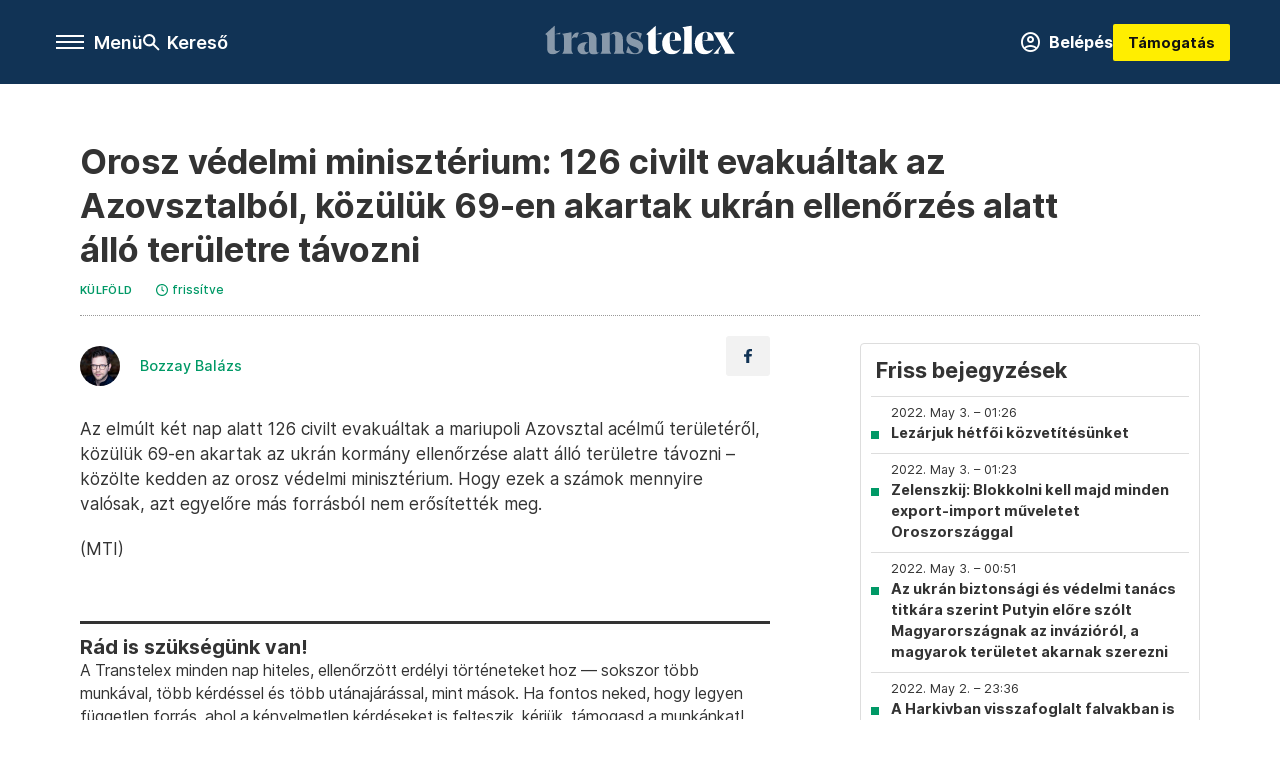

--- FILE ---
content_type: text/html;charset=utf-8
request_url: https://transtelex.ro/kulfold/2022/05/02/orosz-vedelmi-miniszterium-126-civilt-evakualtak-az-azovsztalbol-kozuluk-69-en-akartak-ukran-ellenorzes-alatt-allo-teruletre-tavozni
body_size: 16611
content:
<!DOCTYPE html><html  lang="hu" xmlns="http://www.w3.org/1999/xhtml" class="main main--tt" style="" xml:lang="hu" prefix="og: http://ogp.me/ns#"><head><meta charset="utf-8"><meta name="viewport" content="width=device-width, initial-scale=1"><title>Transtelex: Orosz védelmi minisztérium: 126 civilt evakuáltak az Azovsztalból, közülük 69-en akartak ukrán ellenőrzés alatt álló területre távozni</title><meta property="og:url" content="https://transtelex.ro/kulfold/2022/05/02/orosz-vedelmi-miniszterium-126-civilt-evakualtak-az-azovsztalbol-kozuluk-69-en-akartak-ukran-ellenorzes-alatt-allo-teruletre-tavozni"><meta property="og:title" content="Orosz védelmi minisztérium: 126 civilt evakuáltak az Azovsztalból, közülük 69-en akartak ukrán ellenőrzés alatt álló területre távozni"><meta property="og:description" content="Az elmúlt két nap alatt 126 civilt evakuáltak a mariupoli Azovsztal acélmű területéről, közülük 69-en akartak az ukrán kormány ellenőrzése alatt álló területre távozni – közölte kedden az orosz védelmi minisztérium."><meta property="og:image" content="https://transtelex.ro/transtelex_logo_fb_share.jpg"><meta property="og:image:url" content="https://transtelex.ro/transtelex_logo_fb_share.jpg"><meta property="og:image:secure_url" content="https://transtelex.ro/transtelex_logo_fb_share.jpg"><meta property="og:type" content="article"><meta name="article:published_time" content="2022-05-02T11:33:56.000Z"><meta name="twitter:card" content="summary"><meta name="twitter:site" content><script src="https://securepubads.g.doubleclick.net/tag/js/gpt.js" async crossorigin="anonymous"></script><meta name="twitter:title" content="Orosz védelmi minisztérium: 126 civilt evakuáltak az Azovsztalból, közülük 69-en akartak ukrán ellenőrzés alatt álló területre távozni"><meta name="twitter:description" content="Az elmúlt két nap alatt 126 civilt evakuáltak a mariupoli Azovsztal acélmű területéről, közülük 69-en akartak az ukrán kormány ellenőrzése alatt álló területre távozni – közölte kedden az orosz védelmi minisztérium."><meta property="fb:app_id" content="966242223397117"><meta name="article:section" content="Külföld"><meta name="article:modified_time" content="2023-03-09T15:01:08.000Z"><meta name="article:tag" content="Külföld"><meta name="article:tag" content="Telex PP"><meta name="article:tag" content="orosz-ukrán válság"><meta name="article:tag" content="orosz-ukrán háború"><meta name="article:tag" content="percről percre"><meta name="article:author" content="/szerzo/bozzay-balazs"><link rel="stylesheet" href="/_nuxt/entry.6fdBkfQc.css" crossorigin><link rel="stylesheet" href="/_nuxt/default.BTfou3Wo.css" crossorigin><link rel="stylesheet" href="/_nuxt/TaxMsg.Dw2lhRwy.css" crossorigin><link rel="stylesheet" href="/_nuxt/FacebookVideoEmbed.zFTq-dHr.css" crossorigin><link rel="stylesheet" href="/_nuxt/SingleArticle.cCUwI27J.css" crossorigin><link rel="stylesheet" href="/_nuxt/App.Ck5OgVU_.css" crossorigin><link rel="stylesheet" href="/_nuxt/PlaceholderView.DY7nOxo4.css" crossorigin><link rel="stylesheet" href="/_nuxt/GeneralDisclaimer.C0WYMYHB.css" crossorigin><link href="https://www.googletagmanager.com/gtm.js?id=GTM-P5LH6VP" rel="preload" crossorigin="anonymous" referrerpolicy="no-referrer" fetchpriority="low" as="script"><link rel="modulepreload" as="script" crossorigin href="/_nuxt/BUECvqgQ.js"><link rel="modulepreload" as="script" crossorigin href="/_nuxt/aYLFz3Tg.js"><link rel="modulepreload" as="script" crossorigin href="/_nuxt/BFpKVzJI.js"><link rel="modulepreload" as="script" crossorigin href="/_nuxt/AViDQqAv.js"><link rel="modulepreload" as="script" crossorigin href="/_nuxt/BBgROF_T.js"><link rel="modulepreload" as="script" crossorigin href="/_nuxt/BpGxmPwV.js"><link rel="modulepreload" as="script" crossorigin href="/_nuxt/CDRZQjOY.js"><link rel="modulepreload" as="script" crossorigin href="/_nuxt/BcrWYEcP.js"><link rel="modulepreload" as="script" crossorigin href="/_nuxt/CQzNOe_v.js"><link rel="modulepreload" as="script" crossorigin href="/_nuxt/DV3Rj6eh.js"><link rel="modulepreload" as="script" crossorigin href="/_nuxt/Dd4U_5qX.js"><link rel="modulepreload" as="script" crossorigin href="/_nuxt/DZZJlm4z.js"><link rel="modulepreload" as="script" crossorigin href="/_nuxt/CwymD8hp.js"><link rel="modulepreload" as="script" crossorigin href="/_nuxt/9XFtN37d.js"><link rel="modulepreload" as="script" crossorigin href="/_nuxt/KY4eHMSF.js"><link rel="modulepreload" as="script" crossorigin href="/_nuxt/CY1NCRXO.js"><link rel="modulepreload" as="script" crossorigin href="/_nuxt/C_Ze-Ej4.js"><link rel="modulepreload" as="script" crossorigin href="/_nuxt/CgbA_Ygn.js"><link rel="preload" as="fetch" fetchpriority="low" crossorigin="anonymous" href="/_nuxt/builds/meta/48585802-d77b-4e38-86e5-3a596d07ab2b.json"><link rel="icon" type="image/x-icon" href="/favicon.ico"><link rel="canonical" href="https://transtelex.ro/kulfold/2022/05/02/orosz-vedelmi-miniszterium-126-civilt-evakualtak-az-azovsztalbol-kozuluk-69-en-akartak-ukran-ellenorzes-alatt-allo-teruletre-tavozni"><meta property="og:site_name" content="transtelex"><meta name="facebook-domain-verification" content="a7vvntdjpr1clbps6fllneeonra9ks"><meta name="description" content="Az elmúlt két nap alatt 126 civilt evakuáltak a mariupoli Azovsztal acélmű területéről, közülük 69-en akartak az ukrán kormány ellenőrzése alatt álló területre távozni – közölte kedden az orosz védelmi minisztérium."><meta name="keywords" content="Külföld, Telex PP, orosz-ukrán válság, orosz-ukrán háború, percről percre"><script type="application/ld+json">{"@context":"http://schema.org","@type":"NewsArticle","mainEntityOfPage":{"@type":"WebPage","@id":"https://telex.hu"},"headline":"Orosz védelmi minisztérium: 126 civilt evakuáltak az Azovsztalból, közülük 69-en akartak ukrán ellenőrzés alatt álló területre távozni","image":["https://assets.telex.hu/images/20240531/1717161518-temp-OhLGeF_cimlap-normal-1per1.jpg","https://assets.telex.hu/images/20240531/1717161666-temp-ngpdJp_cimlap-normal-4per3.jpg","https://transtelex.ro/transtelex_logo_fb_share.jpg"],"datePublished":"2022-05-02T11:33:56.000Z","dateModified":"2023-03-09T15:01:08.000Z","author":[{"@type":"Person","name":"Bozzay Balázs","url":"https://transtelex.ro/szerzo/bozzay-balazs","image":"https://assets.telex.hu/images/0_szerzok/kis_avatar/_JO_3583_avatar.jpg","worksFor":{"@type":"Organization","name":""}}],"publisher":{"@type":"Organization","name":"Transtelex","logo":{"@type":"ImageObject","url":"https://transtelex.ro/icon.jpg"}},"breadcrumb":{"@context":"https://schema.org","@type":"BreadcrumbList","itemListElement":[{"@type":"ListItem","position":1,"name":"Transtelex","item":"https://transtelex.ro"},{"@type":"ListItem","position":2,"name":"Külföld","item":"https://transtelex.ro/rovat/kulfold"},{"@type":"ListItem","position":3,"name":"Orosz védelmi minisztérium: 126 civilt evakuáltak az Azovsztalból, közülük 69-en akartak ukrán ellenőrzés alatt álló területre távozni"}]}}</script><script type="module" src="/_nuxt/BUECvqgQ.js" crossorigin></script><script>"use strict";(()=>{const t=window,e=document.documentElement,c=["dark","light"],n=getStorageValue("localStorage","nuxt-color-mode")||"system";let i=n==="system"?u():n;const r=e.getAttribute("data-color-mode-forced");r&&(i=r),l(i),t["__NUXT_COLOR_MODE__"]={preference:n,value:i,getColorScheme:u,addColorScheme:l,removeColorScheme:d};function l(o){const s="main--"+o+"",a="";e.classList?e.classList.add(s):e.className+=" "+s,a&&e.setAttribute("data-"+a,o)}function d(o){const s="main--"+o+"",a="";e.classList?e.classList.remove(s):e.className=e.className.replace(new RegExp(s,"g"),""),a&&e.removeAttribute("data-"+a)}function f(o){return t.matchMedia("(prefers-color-scheme"+o+")")}function u(){if(t.matchMedia&&f("").media!=="not all"){for(const o of c)if(f(":"+o).matches)return o}return"light"}})();function getStorageValue(t,e){switch(t){case"localStorage":return window.localStorage.getItem(e);case"sessionStorage":return window.sessionStorage.getItem(e);case"cookie":return getCookie(e);default:return null}}function getCookie(t){const c=("; "+window.document.cookie).split("; "+t+"=");if(c.length===2)return c.pop()?.split(";").shift()}</script></head><body><div id="__nuxt"><div><!--[--><!--[--><!----><!----><!----><!----><!--]--><div><div id="fb-root"></div><div><!----><!----></div><div><div><!----><!----><!----><!----></div><!----><div data-v-f4efed5f><div class="navigation" data-v-f4efed5f><!----><!----><div class="navigation--options" data-v-f4efed5f><div class="navigation--options__group" data-v-f4efed5f><div id="burger" class="navigation__labels navigation__mobile" data-v-f4efed5f><!--[--><button class="burger-button" type="button" title="Menu"><span class="hidden"></span><span class="burger-bar burger-bar--1"></span><span class="burger-bar burger-bar--2"></span><span class="burger-bar burger-bar--3"></span></button><p>Menü</p><!--]--></div><div class="navigation__labels" data-v-f4efed5f><svg height="100%" viewBox="0 0 24 24" class="search" width="0" data-v-f4efed5f><path fill-rule="evenodd" d="M11.793 13.553c-1.221.869-2.714 1.38-4.327 1.38A7.47 7.47 0 0 1 0 7.467 7.47 7.47 0 0 1 7.467 0a7.47 7.47 0 0 1 7.467 7.467c0 1.613-.511 3.106-1.38 4.326L20 18.24 18.24 20l-6.447-6.447zm.651-6.086a4.98 4.98 0 0 1-4.978 4.978 4.98 4.98 0 0 1-4.978-4.978 4.98 4.98 0 0 1 4.978-4.978 4.98 4.98 0 0 1 4.978 4.978z" data-v-f4efed5f></path></svg><p class="search__label" data-v-f4efed5f> Kereső </p></div></div><a href="/" class="" data-v-f4efed5f><div class="navigation__logo" data-v-f4efed5f><svg viewBox="0 0 112 17" fill-rule="nonzero" stroke-linejoin="round" stroke-miterlimit="2" fill="#fff" width="0"> <path d="M109.913 13.479l-2.701-4.702 4.437-4.871h-3.52s.651 0 .651.892c0 .82-1.567 3.979-1.567 3.979l-1.736-2.99c-.555-.989.29-1.881.29-1.881H99.4s1.205 1.543 2.074 3.062l2.556 4.437-4.726 5.136h3.569s-.651 0-.651-.892c0-.82 1.808-4.244 1.808-4.244l1.881 3.255c.554.989-.29 1.881-.29 1.881h6.366s-1.206-1.543-2.074-3.062m-10.43-4.606c.145-3.135-1.543-5.257-4.774-5.257-3.906 0-6.366 3.086-6.366 6.848 0 3.328 1.857 6.366 5.763 6.366 2.821 0 4.316-1.615 5.377-3.544 0 0-1.089 1.471-3.255 1.471-2.484 0-3.376-2.17-3.448-5.884v-.386c0-2.146.265-4.533 1.833-4.533 1.35 0 1.423 1.604 1.206 4.377l-3.038.542h6.703zm-19.263 0c.145-3.135-1.543-5.257-4.774-5.257-3.906 0-6.366 3.086-6.366 6.848 0 3.328 1.857 6.366 5.763 6.366 2.821 0 4.316-1.615 5.377-3.544 0 0-1.089 1.471-3.255 1.471-2.484 0-3.376-2.17-3.448-5.884v-.386c0-2.146.265-4.533 1.833-4.533 1.35 0 1.423 1.604 1.206 4.377l-3.038.542h6.703zm-13.397 6.028c-.94 0-1.495-.531-1.495-1.688V0l-5.691 5.112c.692 0 1.254.561 1.254 1.254v6.8c0 2.7 1.254 3.665 3.352 3.665 1.64 0 3.4-1.061 4.557-2.604 0 0-.805.675-1.977.675m-1.495-9.79h3.281l-.002-1.026-3.28 1.026zm16.723 8.922V3.279c0-1.543-.41-1.977-1.23-2.267L86.487 0v14.034c0 1.543 1.061 2.508 1.061 2.508H80.99s1.061-.965 1.061-2.508" /><path d="M47.827 15.781l1.137-3.914c.804 1.394 1.986 4.403 3.98 4.403 1.591 0 2.39-.714 2.39-1.722 0-1.278-1.277-1.648-2.711-2.163l-.941-.336c-1.21-.426-3.72-1.489-3.72-4.066 0-2.107 1.524-4.367 4.997-4.367 1.927 0 3.698.871 4.146 1.05l-1.047 3.604c-.494-1.158-1.293-4.097-3.152-4.097-1.457 0-2.477.717-2.477 1.681 0 1.277 1.322 1.633 2.711 2.126l.941.336c1.187.426 3.719 1.459 3.719 4.125 0 2.129-1.165 4.389-4.84 4.389-1.971 0-4.683-.826-5.131-1.05m-21.87-1.008c0 .929-.892 2.227-2.778 2.227-2.878 0-4.033-1.996-4.033-3.598 0-2.067 1.755-3.647 4.839-3.647h1.972c-1.882 0-2.778 1.928-2.778 3.647 0 1.533.669 2.207 1.389 2.207.525 0 1.389-.245 1.389-.836m21.008 1.769h-6.559s1.061-.965 1.061-2.508V7.592c0-.814-.062-2.72-1.281-2.72-.684 0-1.178.216-2.092 1.067 0 0 1.653-2.323 3.54-2.323 2.666 0 4.27 1.418 4.27 4.487v5.93c0 1.543 1.061 2.508 1.061 2.508zm-13.307-2.508V7.186c0-1.543-.41-1.977-1.23-2.267l5.667-1.013v10.128c0 1.543 1.061 2.508 1.061 2.508h-6.559s1.061-.965 1.061-2.508m-7.701.739v-4.735m0-.282V8.525c0-1.626 0-3.67-2.554-3.67-1.099 0-2.196.372-3.271 1.231 0 0 2.308-2.3 4.862-2.3 3.451 0 5.398 1.44 5.398 4.506v5.946c0 2.242 1.373 1.572 1.523 1.286 0 0-.686 1.475-3.223 1.475-2.017 0-2.734-1.48-2.734-2.227M15.56 9.118c0-3.067 1.764-5.064 3.422-5.064.448 0 .874.112.964.134L18.87 7.191c-.403-.18-.807-.292-1.165-.292-1.076 0-2.145.446-2.145 2.218m-4.437 4.887V7.156c0-1.543-.41-1.977-1.23-2.267l5.667-1.013v10.128c0 1.543 1.061 2.508 1.061 2.508h-6.559s1.061-.965 1.061-2.508m-3.938.898c-.941 0-1.495-.53-1.495-1.688V0L0 5.112c.693 0 1.254.561 1.254 1.254v6.8c0 2.7 1.254 3.665 3.352 3.665 1.64 0 3.4-1.061 4.557-2.604 0 0-.805.675-1.977.675M8.97 4.086l.002 1.026H5.691l3.28-1.026z" fill-opacity=".5" /></svg></div></a><div class="navigation--options__group" data-v-f4efed5f><!--[--><a href="https://tamogatas.transtelex.ro/fiokom" class="btn profile__btn" data-v-f4efed5f><i class="mdi mdi-account-circle-outline" data-v-f4efed5f></i> Belépés </a><!--]--><a href="/tamogatas" class="navigation__button" data-v-f4efed5f> Támogatás </a></div></div><!----></div><div class="sidebar-container" data-v-f4efed5f><div id="sidebar" class="sidebar" data-v-f4efed5f><!----><!----></div></div></div><span></span><main class="main-container"><div class="sub-container"><!----><!----><!----><div class="single_article liveblogpost" lang="hu"><div class="container"><!----><!----><div class="article-container single-article kulfold liveblogpost-50898 coverless"><div class="single-article__container"><!----><div id="cikk-content" class="single-article__content"><div class="title-section"><div class="title-section__top"><!----><!----><h1>Orosz védelmi minisztérium: 126 civilt evakuáltak az Azovsztalból, közülük 69-en akartak ukrán ellenőrzés alatt álló területre távozni</h1><!----></div><div class="content-wrapper"><!----><div class="title-section__tags content-wrapper__child"><a href="/rovat/kulfold" class="tag tag--basic">Külföld</a></div><!----><!----><div class="history content-wrapper__child"><p class="history--original"><span></span></p><a id="edited" class="history"><svg xmlns="http://www.w3.org/2000/svg" viewbox="0 0 12 12" fill-rule="evenodd" stroke-linejoin="round" stroke-miterlimit="2" width="0"><path d="M7.859 6.38L6.6 5.654V3a.6.6 0 0 0-.6-.6.6.6 0 0 0-.6.6v3a.6.6 0 0 0 .3.52l1.559.9a.6.6 0 0 0 .457.062.6.6 0 0 0 .366-.28.6.6 0 0 0 .059-.457.6.6 0 0 0-.282-.364zM6 0A6 6 0 0 0 .457 3.704a6 6 0 0 0-.341 3.467 6 6 0 0 0 4.714 4.714 6 6 0 0 0 6.159-2.551A6 6 0 0 0 12 6c-.002-1.591-.634-3.116-1.759-4.241S7.591.002 6 0zm0 10.8a4.8 4.8 0 0 1-4.435-2.963 4.8 4.8 0 0 1 1.041-5.231 4.8 4.8 0 0 1 5.231-1.041A4.8 4.8 0 0 1 10.8 6c-.002 1.273-.508 2.493-1.408 3.392S7.273 10.798 6 10.8z"></path></svg><p id="new_date">frissítve</p></a></div></div><div class="title-section__lines"><!--[--><div class="title-section__separator"></div><!--]--></div></div><!----><div class="article_body_"><div class="article_container_ article-box-margin"><div class="cover-box article-content"><!----><!----></div><div class="top-section article-content"><div name="author-list" class="journalist"><div class="author"><div style="width:60px;"><a href="/szerzo/bozzay-balazs" class="author__avatar"><img src="https://assets.telex.hu/images/0_szerzok/kis_avatar/_JO_3583_avatar@4x.jpg" alt="Bozzay Balázs" class="avatar" loading="lazy"></a></div><div class="author__info"><a href="/szerzo/bozzay-balazs" class="author__name">Bozzay Balázs</a><!----></div></div></div><div class="top-shr"><span></span><span class="spacing-top"></span><!----><!--[--><div class="options options-top spacing-top"><svg viewBox="0 0 20 20" fill-rule="evenodd" stroke-linejoin="round" stroke-miterlimit="2" width="0"><path d="M11.194 17v-6.386h2.358l.353-2.5h-2.71v-1.6c0-.72.22-1.212 1.356-1.212L14 5.32V3.098A21.32 21.32 0 0 0 11.886 3c-2.1 0-3.523 1.16-3.523 3.3v1.835H6v2.5h2.365V17h2.83z"></path></svg><!----></div><!--]--></div></div><!----><!----><!----><div id="remp-campaign"></div><!----><span></span><div class="article-html-content"><div><p>Az elmúlt két nap alatt 126 civilt evakuáltak a mariupoli Azovsztal acélmű területéről, közülük 69-en akartak az ukrán kormány ellenőrzése alatt álló területre távozni – közölte kedden az orosz védelmi minisztérium. Hogy ezek a számok mennyire valósak, azt egyelőre más forrásból nem erősítették meg.</p><p>(MTI)</p><p><span class="placeholder ad"></span></p></div></div><!----><!----><!----><div class="live-list child-article-small"><div class="item__content"><h2 class="live-list__title"> Friss bejegyzések </h2><div class="live-list__content"><!--[--><!--[--><div class="live-list__item__content"><a href="/kulfold/2022/05/03/lezarjuk-hetfoi-kozvetitesunket" class="live-list__item__title"><span class="live-list__item__info"><span>2022. May 3. – 01:26</span></span> Lezárjuk hétfői közvetítésünket</a></div><!--]--><!--[--><div class="live-list__item__content"><a href="/kulfold/2022/05/03/zelenszkij-blokkolni-kell-a-teljes-orosz-export-importot" class="live-list__item__title"><span class="live-list__item__info"><span>2022. May 3. – 01:23</span></span> Zelenszkij: Blokkolni kell majd minden export-import műveletet Oroszországgal</a></div><!--]--><!--[--><div class="live-list__item__content"><a href="/kulfold/2022/05/03/az-ukran-biztonsagi-es-vedelmi-tanacs-titkara-szerint-putyin-elore-szolt-magyarorszagnak-az-invaziorol-a-magyarok-teruletet-akarnak-szerezni" class="live-list__item__title"><span class="live-list__item__info"><span>2022. May 3. – 00:51</span></span> Az ukrán biztonsági és védelmi tanács titkára szerint Putyin előre szólt Magyarországnak az invázióról, a magyarok területet akarnak szerezni</a></div><!--]--><!--[--><div class="live-list__item__content"><a href="/kulfold/2022/05/02/a-harkivban-visszafoglalt-falvakban-is-sok-az-utcan-hagyott-halott-negyez-z-alakba-rendeztek" class="live-list__item__title"><span class="live-list__item__info"><span>2022. May 2. – 23:36</span></span> A Harkivban visszafoglalt falvakban is sok az utcán hagyott halott, négyet Z alakba rendeztek</a></div><!--]--><!--]--></div></div></div><div class="article-content article-hint"><div><span></span></div><!----><!----></div><!----><div class="transtelex-donate" data-v-00ade76c><p data-v-00ade76c><b data-v-00ade76c> Rád is szükségünk van! </b></p><p data-v-00ade76c> A Transtelex minden nap hiteles, ellenőrzött erdélyi történeteket hoz — sokszor több munkával, több kérdéssel és több utánajárással, mint mások. Ha fontos neked, hogy legyen független forrás, ahol a kényelmetlen kérdéseket is felteszik, kérjük, támogasd a munkánkat! </p><a href="/tamogatas" class="btn" data-v-00ade76c><span data-v-00ade76c> Támogatás </span><i class="mdi mdi-arrow-right-thin" data-v-00ade76c></i></a></div><!----><span class="article-content"></span><!----><div class="recommendation favorite article-content"><!----><!----></div></div><div class="sidebar_container_ article-box-margin"><!----><div class="live-list child-article-large"><div class="item__content"><h2 class="live-list__title"> Friss bejegyzések </h2><div class="live-list__content"><!--[--><!--[--><div class="live-list__item__content"><a href="/kulfold/2022/05/03/lezarjuk-hetfoi-kozvetitesunket" class="live-list__item__title"><span class="live-list__item__info"><span>2022. May 3. – 01:26</span></span> Lezárjuk hétfői közvetítésünket</a></div><!--]--><!--[--><div class="live-list__item__content"><a href="/kulfold/2022/05/03/zelenszkij-blokkolni-kell-a-teljes-orosz-export-importot" class="live-list__item__title"><span class="live-list__item__info"><span>2022. May 3. – 01:23</span></span> Zelenszkij: Blokkolni kell majd minden export-import műveletet Oroszországgal</a></div><!--]--><!--[--><div class="live-list__item__content"><a href="/kulfold/2022/05/03/az-ukran-biztonsagi-es-vedelmi-tanacs-titkara-szerint-putyin-elore-szolt-magyarorszagnak-az-invaziorol-a-magyarok-teruletet-akarnak-szerezni" class="live-list__item__title"><span class="live-list__item__info"><span>2022. May 3. – 00:51</span></span> Az ukrán biztonsági és védelmi tanács titkára szerint Putyin előre szólt Magyarországnak az invázióról, a magyarok területet akarnak szerezni</a></div><!--]--><!--[--><div class="live-list__item__content"><a href="/kulfold/2022/05/02/a-harkivban-visszafoglalt-falvakban-is-sok-az-utcan-hagyott-halott-negyez-z-alakba-rendeztek" class="live-list__item__title"><span class="live-list__item__info"><span>2022. May 2. – 23:36</span></span> A Harkivban visszafoglalt falvakban is sok az utcán hagyott halott, négyet Z alakba rendeztek</a></div><!--]--><!--]--></div></div></div><!----><!----><!----><!----><!----><!----><div><div class="fb-box"><div class="fb-box__logo"><div><svg viewBox="0 0 112 17" fill-rule="nonzero" stroke-linejoin="round" stroke-miterlimit="2" fill="#fff" width="0"> <path d="M109.913 13.479l-2.701-4.702 4.437-4.871h-3.52s.651 0 .651.892c0 .82-1.567 3.979-1.567 3.979l-1.736-2.99c-.555-.989.29-1.881.29-1.881H99.4s1.205 1.543 2.074 3.062l2.556 4.437-4.726 5.136h3.569s-.651 0-.651-.892c0-.82 1.808-4.244 1.808-4.244l1.881 3.255c.554.989-.29 1.881-.29 1.881h6.366s-1.206-1.543-2.074-3.062m-10.43-4.606c.145-3.135-1.543-5.257-4.774-5.257-3.906 0-6.366 3.086-6.366 6.848 0 3.328 1.857 6.366 5.763 6.366 2.821 0 4.316-1.615 5.377-3.544 0 0-1.089 1.471-3.255 1.471-2.484 0-3.376-2.17-3.448-5.884v-.386c0-2.146.265-4.533 1.833-4.533 1.35 0 1.423 1.604 1.206 4.377l-3.038.542h6.703zm-19.263 0c.145-3.135-1.543-5.257-4.774-5.257-3.906 0-6.366 3.086-6.366 6.848 0 3.328 1.857 6.366 5.763 6.366 2.821 0 4.316-1.615 5.377-3.544 0 0-1.089 1.471-3.255 1.471-2.484 0-3.376-2.17-3.448-5.884v-.386c0-2.146.265-4.533 1.833-4.533 1.35 0 1.423 1.604 1.206 4.377l-3.038.542h6.703zm-13.397 6.028c-.94 0-1.495-.531-1.495-1.688V0l-5.691 5.112c.692 0 1.254.561 1.254 1.254v6.8c0 2.7 1.254 3.665 3.352 3.665 1.64 0 3.4-1.061 4.557-2.604 0 0-.805.675-1.977.675m-1.495-9.79h3.281l-.002-1.026-3.28 1.026zm16.723 8.922V3.279c0-1.543-.41-1.977-1.23-2.267L86.487 0v14.034c0 1.543 1.061 2.508 1.061 2.508H80.99s1.061-.965 1.061-2.508" /><path d="M47.827 15.781l1.137-3.914c.804 1.394 1.986 4.403 3.98 4.403 1.591 0 2.39-.714 2.39-1.722 0-1.278-1.277-1.648-2.711-2.163l-.941-.336c-1.21-.426-3.72-1.489-3.72-4.066 0-2.107 1.524-4.367 4.997-4.367 1.927 0 3.698.871 4.146 1.05l-1.047 3.604c-.494-1.158-1.293-4.097-3.152-4.097-1.457 0-2.477.717-2.477 1.681 0 1.277 1.322 1.633 2.711 2.126l.941.336c1.187.426 3.719 1.459 3.719 4.125 0 2.129-1.165 4.389-4.84 4.389-1.971 0-4.683-.826-5.131-1.05m-21.87-1.008c0 .929-.892 2.227-2.778 2.227-2.878 0-4.033-1.996-4.033-3.598 0-2.067 1.755-3.647 4.839-3.647h1.972c-1.882 0-2.778 1.928-2.778 3.647 0 1.533.669 2.207 1.389 2.207.525 0 1.389-.245 1.389-.836m21.008 1.769h-6.559s1.061-.965 1.061-2.508V7.592c0-.814-.062-2.72-1.281-2.72-.684 0-1.178.216-2.092 1.067 0 0 1.653-2.323 3.54-2.323 2.666 0 4.27 1.418 4.27 4.487v5.93c0 1.543 1.061 2.508 1.061 2.508zm-13.307-2.508V7.186c0-1.543-.41-1.977-1.23-2.267l5.667-1.013v10.128c0 1.543 1.061 2.508 1.061 2.508h-6.559s1.061-.965 1.061-2.508m-7.701.739v-4.735m0-.282V8.525c0-1.626 0-3.67-2.554-3.67-1.099 0-2.196.372-3.271 1.231 0 0 2.308-2.3 4.862-2.3 3.451 0 5.398 1.44 5.398 4.506v5.946c0 2.242 1.373 1.572 1.523 1.286 0 0-.686 1.475-3.223 1.475-2.017 0-2.734-1.48-2.734-2.227M15.56 9.118c0-3.067 1.764-5.064 3.422-5.064.448 0 .874.112.964.134L18.87 7.191c-.403-.18-.807-.292-1.165-.292-1.076 0-2.145.446-2.145 2.218m-4.437 4.887V7.156c0-1.543-.41-1.977-1.23-2.267l5.667-1.013v10.128c0 1.543 1.061 2.508 1.061 2.508h-6.559s1.061-.965 1.061-2.508m-3.938.898c-.941 0-1.495-.53-1.495-1.688V0L0 5.112c.693 0 1.254.561 1.254 1.254v6.8c0 2.7 1.254 3.665 3.352 3.665 1.64 0 3.4-1.061 4.557-2.604 0 0-.805.675-1.977.675M8.97 4.086l.002 1.026H5.691l3.28-1.026z" fill-opacity=".5" /></svg></div></div><div class="fb-box__info">Kövess minket Facebookon is!</div><div class="fb-box__buttons"><a href="https://www.facebook.com/transtelex.ro" target="_blank" class="btn fb-box__btn"><img src="/assets/images/facebook-box/fb.svg" alt="Facebook"><span>Követem!</span></a></div></div></div><!----><!----><span></span><!----><div class="recommendation"><a href="/legfontosabb" class="recommendation__head"><svg viewbox="0 0 30 30" fill-rule="evenodd" stroke-linejoin="round" stroke-miterlimit="2" width="0"><path d="M24.94 16.394c.123-.307-.134-.658-.134-.658l-3.342-4.965 3.337-5.241s.329-.513-.025-.937c-.203-.243-.488-.28-.665-.286h-4.922v-.698c.02-.066.033-.134.03-.205-.017-.386-.313-.712-.712-.712H6.921V.949c0-.496-.436-.972-.948-.947s-.949.417-.949.947V29.05c0 .496.437.972.949.947s.948-.417.948-.947V14.744l8.459.038-.006 1.088a.72.72 0 0 0 .209.502c.111.111.286.196.45.207.053.014 8.028.074 8.536.076.119-.013.292-.067.37-.263v.002zM6.881 5.042v7.277c0 .373.328.729.712.712s.712-.313.712-.712V5.042c0-.371-.327-.728-.712-.712s-.712.314-.712.712z"></path></svg><span> Legfontosabb </span></a><!--[--><!--]--></div><!----><!----><!----><!----><!----><!----><!----><!----><!----><div class="recommendation"><a href="/legfrissebb" class="recommendation__head"><svg viewbox="0 0 30 30" fill-rule="evenodd" stroke-linejoin="round" stroke-miterlimit="2" width="0"><path d="M18.052 24.532c0 1.826-1.773 2.82-3.263 2.82-1.286 0-3.25-.803-3.25-2.82V24.5h6.513v.032zm5.897-6.417c-.34-.408-.662-.794-.808-1.092l-.187-.365c-.317-.6-.358-.678-.358-4.198 0-2.557-1.425-4.497-4.03-5.512-.005-2.087-1.274-4.3-3.62-4.3-2.376 0-3.62 2.17-3.62 4.313v.01c-2.535 1.018-3.923 2.95-3.923 5.49 0 3.586-.013 3.61-.34 4.24l-.164.322c-.146.298-.477.687-.826 1.098-.735.865-1.57 1.846-1.57 2.967v1.35a.71.71 0 0 0 .712.712h19.564a.71.71 0 0 0 .712-.712v-1.35c0-1.122-.82-2.106-1.545-2.973zm-3.88-6.6a1.74 1.74 0 0 1-1.739 1.739 1.74 1.74 0 0 1-1.739-1.739 1.74 1.74 0 0 1 1.739-1.739 1.74 1.74 0 0 1 1.739 1.739z" fill-rule="nonzero"></path></svg><span>Friss hírek</span></a><!--[--><!--]--></div><!----></div></div></div></div></div></div><div id="gallery"><!----></div><!----></div></div></main><footer class="footer"><div class="footer__container"><span></span><!----><ul class="footer__links"><!--[--><li><span>© 2026 Transtelex – Van Másik Média S.R.L.</span></li><li><a href="/dokumentum/impresszum" class="">Impresszum</a></li><li><a href="/dokumentum/a-transtelex-etikai-es-magatartasi-kodexe" class="">Etikai kódex</a></li><li><a href="https://static.transtelex.ro/pdf/Transtelex-mediaajanlat-2025.pdf" target="_blank">Médiaajánlat</a></li><li><a href="/tamogatas?method=tax" class="">Adó 3,5%</a></li><li><a href="/dokumentum/altalanos-szerzodesi-feltetelek" class="">ÁSZF</a></li><li><a href="/dokumentum/adatkezelesi-tajekoztato" class="">Adatkezelési tájékoztató</a></li><li><a href="/dokumentum/sutitajekoztato" class="">Sütitájékoztató</a></li><li><a href="javascript:window.__tcfapi__reconfig();">Süti beállítások</a></li><li><a href="/dokumentum/termeni-si-conditii-generale" class="">Termeni și condiții generale</a></li><li><a href="/dokumentum/notificare-privind-gestionarea-datelor" class="">Confidențialitate</a></li><li><a href="/dokumentum/politica-cookie-urilor" class="">Politica cookie-urilor</a></li><!--]--></ul><!----><ul class="footer__social"><!--[--><li><a href="https://www.facebook.com/transtelex.ro" target="_blank"><i class="icon-facebook"></i></a></li><li><a href="https://www.instagram.com/transtelex/" target="_blank"><i class="icon-insta"></i></a></li><li><a href="https://transtelex.ro/rss" target="_blank"><i class="icon-rss"></i></a></li><!--]--></ul></div></footer><div class="bottom__panels"><!----><!----></div></div></div><!--]--></div></div><div id="teleports"></div><script type="application/json" data-nuxt-data="nuxt-app" data-ssr="true" id="__NUXT_DATA__">[["ShallowReactive",1],{"data":2,"state":4,"once":10,"_errors":11,"serverRendered":8,"path":13,"pinia":14},["ShallowReactive",3],{},["Reactive",5],{"$scolor-mode":6},{"preference":7,"value":7,"unknown":8,"forced":9},"system",true,false,["Set"],["ShallowReactive",12],{},"/kulfold/2022/05/02/orosz-vedelmi-miniszterium-126-civilt-evakualtak-az-azovsztalbol-kozuluk-69-en-akartak-ukran-ellenorzes-alatt-allo-teruletre-tavozni",{"commonData":15,"main":41,"auth":56,"minutes":57,"adsStore":58,"menu":349,"sponsoredLine":467,"abTest":470,"singleArticle":472,"quizStore":635,"adb":638,"podcast":639,"remp":640,"pip":641,"recommenderBox":642,"lightBox":644},{"frontendSetup":16,"componentSetup":26,"exchangeRates":34,"weatherData":34,"floodingData":34,"searchPlaceholders":35,"pipStatus":36,"dwPromo":34,"latestPrArticles":38,"assetsUrl":39,"afterSpotifyUrl":19,"trendingTags":40,"widgets":34},{"siteSlug":17,"accountUrl":18,"newsletterUrl":19,"supportUrl":20,"supportUrlAdb":21,"supportHeader":22,"supportHeaderAdb":23,"logoSvg":24,"beamProperty":25},"transtelex","https://tamogatas.transtelex.ro/fiokom","","https://tamogatas.transtelex.ro/?utm_source=site&utm_medium=button&utm_campaign=menu","/t?utm_source=site&utm_medium=button&utm_campaign=menu","\u003Ca href=\"https://tamogatas.transtelex.ro/?utm_source=site&utm_medium=button&utm_campaign=header\" target=\"_blank\" class=\"navigation__button\">Támogatás\u003C/a>","\u003Ca href=\"/t?utm_source=site&utm_medium=button&utm_campaign=header\" target=\"_blank\" class=\"navigation__button\">Támogatás\u003C/a>","\u003Csvg viewBox=\"0 0 112 17\" fill-rule=\"nonzero\" stroke-linejoin=\"round\" stroke-miterlimit=\"2\" fill=\"#fff\" width=\"0\"> \u003Cpath d=\"M109.913 13.479l-2.701-4.702 4.437-4.871h-3.52s.651 0 .651.892c0 .82-1.567 3.979-1.567 3.979l-1.736-2.99c-.555-.989.29-1.881.29-1.881H99.4s1.205 1.543 2.074 3.062l2.556 4.437-4.726 5.136h3.569s-.651 0-.651-.892c0-.82 1.808-4.244 1.808-4.244l1.881 3.255c.554.989-.29 1.881-.29 1.881h6.366s-1.206-1.543-2.074-3.062m-10.43-4.606c.145-3.135-1.543-5.257-4.774-5.257-3.906 0-6.366 3.086-6.366 6.848 0 3.328 1.857 6.366 5.763 6.366 2.821 0 4.316-1.615 5.377-3.544 0 0-1.089 1.471-3.255 1.471-2.484 0-3.376-2.17-3.448-5.884v-.386c0-2.146.265-4.533 1.833-4.533 1.35 0 1.423 1.604 1.206 4.377l-3.038.542h6.703zm-19.263 0c.145-3.135-1.543-5.257-4.774-5.257-3.906 0-6.366 3.086-6.366 6.848 0 3.328 1.857 6.366 5.763 6.366 2.821 0 4.316-1.615 5.377-3.544 0 0-1.089 1.471-3.255 1.471-2.484 0-3.376-2.17-3.448-5.884v-.386c0-2.146.265-4.533 1.833-4.533 1.35 0 1.423 1.604 1.206 4.377l-3.038.542h6.703zm-13.397 6.028c-.94 0-1.495-.531-1.495-1.688V0l-5.691 5.112c.692 0 1.254.561 1.254 1.254v6.8c0 2.7 1.254 3.665 3.352 3.665 1.64 0 3.4-1.061 4.557-2.604 0 0-.805.675-1.977.675m-1.495-9.79h3.281l-.002-1.026-3.28 1.026zm16.723 8.922V3.279c0-1.543-.41-1.977-1.23-2.267L86.487 0v14.034c0 1.543 1.061 2.508 1.061 2.508H80.99s1.061-.965 1.061-2.508\" />\u003Cpath d=\"M47.827 15.781l1.137-3.914c.804 1.394 1.986 4.403 3.98 4.403 1.591 0 2.39-.714 2.39-1.722 0-1.278-1.277-1.648-2.711-2.163l-.941-.336c-1.21-.426-3.72-1.489-3.72-4.066 0-2.107 1.524-4.367 4.997-4.367 1.927 0 3.698.871 4.146 1.05l-1.047 3.604c-.494-1.158-1.293-4.097-3.152-4.097-1.457 0-2.477.717-2.477 1.681 0 1.277 1.322 1.633 2.711 2.126l.941.336c1.187.426 3.719 1.459 3.719 4.125 0 2.129-1.165 4.389-4.84 4.389-1.971 0-4.683-.826-5.131-1.05m-21.87-1.008c0 .929-.892 2.227-2.778 2.227-2.878 0-4.033-1.996-4.033-3.598 0-2.067 1.755-3.647 4.839-3.647h1.972c-1.882 0-2.778 1.928-2.778 3.647 0 1.533.669 2.207 1.389 2.207.525 0 1.389-.245 1.389-.836m21.008 1.769h-6.559s1.061-.965 1.061-2.508V7.592c0-.814-.062-2.72-1.281-2.72-.684 0-1.178.216-2.092 1.067 0 0 1.653-2.323 3.54-2.323 2.666 0 4.27 1.418 4.27 4.487v5.93c0 1.543 1.061 2.508 1.061 2.508zm-13.307-2.508V7.186c0-1.543-.41-1.977-1.23-2.267l5.667-1.013v10.128c0 1.543 1.061 2.508 1.061 2.508h-6.559s1.061-.965 1.061-2.508m-7.701.739v-4.735m0-.282V8.525c0-1.626 0-3.67-2.554-3.67-1.099 0-2.196.372-3.271 1.231 0 0 2.308-2.3 4.862-2.3 3.451 0 5.398 1.44 5.398 4.506v5.946c0 2.242 1.373 1.572 1.523 1.286 0 0-.686 1.475-3.223 1.475-2.017 0-2.734-1.48-2.734-2.227M15.56 9.118c0-3.067 1.764-5.064 3.422-5.064.448 0 .874.112.964.134L18.87 7.191c-.403-.18-.807-.292-1.165-.292-1.076 0-2.145.446-2.145 2.218m-4.437 4.887V7.156c0-1.543-.41-1.977-1.23-2.267l5.667-1.013v10.128c0 1.543 1.061 2.508 1.061 2.508h-6.559s1.061-.965 1.061-2.508m-3.938.898c-.941 0-1.495-.53-1.495-1.688V0L0 5.112c.693 0 1.254.561 1.254 1.254v6.8c0 2.7 1.254 3.665 3.352 3.665 1.64 0 3.4-1.061 4.557-2.604 0 0-.805.675-1.977.675M8.97 4.086l.002 1.026H5.691l3.28-1.026z\" fill-opacity=\".5\" />\u003C/svg>","0d0c7cb3-9393-49c2-a074-8fea9c3ec323",{"showExchange":27,"showWeather":27,"donation":28,"quantcast":27,"refreshQuiz":29,"latestPost":27,"goalRecommender":27,"minutes":30,"showDetails":27,"buntetoRecommender":27,"showFlooding":29,"zengaRecommender":29,"donations":27,"holdRecommender":29},"1","60.678","0",{"refresh":31,"hours":32,"from":33,"change":9},60,295678,"2025-03-28",null,[],{"pipShow":29,"pipTitle":19,"pipUrl":19,"pipOpen":29,"pipLabel":37,"pipClosable":29},"élő",[],"https://assets.telex.hu",[],{"articleCount":42,"pageCount":42,"isMobile":9,"isIos":9,"isTelexApp":9,"appBuildNumber":34,"isPreview":9,"isCookieModal":8,"isNavigation":8,"isScreenshot":9,"isShowSearchBar":9,"colorMode":34,"headerOpacity":9,"needHeaderOpacity":9,"breakingBlock":34,"isFacebookSdkLoaded":9,"site":43},0,{"domain":44,"path":19,"slug":17,"name":45,"cssClass":46,"currency":47,"currencySign":48,"verification":49,"facebookLogo":50,"facebookUrl":51,"facebookInteraction":52,"twitterSite":19,"quantcast":53,"beamProperty":25,"mobileImage11":54,"mobileImage43":55,"authorSiteSlug":17},"transtelex.ro","Transtelex","main--tt","RON","Lei","a7vvntdjpr1clbps6fllneeonra9ks","transtelex_logo_fb_share.jpg","https://www.facebook.com/transtelex.ro",100,"/js/quantcast-tt.js","https://assets.telex.hu/images/20240531/1717161518-temp-OhLGeF_cimlap-normal-1per1.jpg","https://assets.telex.hu/images/20240531/1717161666-temp-ngpdJp_cimlap-normal-4per3.jpg",{"loggedInUser":34,"isAuthenticated":9},{"minutes":34,"currentMinute":34,"inited":9,"enabled":8},{"slots":59,"ads":348},{"transtelex_cover_desktop_leaderboard_left_1":60,"transtelex_cover_desktop_rectangle_left_1":72,"transtelex_cover_desktop_leaderboard_left_2":86,"transtelex_cover_mobile_leaderboard_left_1":92,"transtelex_cover_mobile_rectangle_left_1":102,"transtelex_cover_mobile_leaderboard_left_2":109,"transtelex_article_desktop_roadblock_left_1":117,"transtelex_article_desktop_roadblock_left_2":129,"transtelex_article_desktop_rectangle_side_1":136,"transtelex_article_desktop_rectangle_side_2":144,"transtelex_article_mobile_roadblock_left_1":152,"transtelex_article_mobile_roadblock_left_2":160,"transtelex_article_mobile_roadblock_left_3":168,"telex_article_desktop_rectangle_side_1":176,"telex_article_desktop_rectangle_side_2":184,"telex_article_desktop_roadblock_left_1":191,"telex_article_desktop_roadblock_left_2":198,"telex_article_desktop_roadblock_left_3":205,"telex_cover_desktop_rectangle_left_1":212,"telex_cover_desktop_leaderboard_left_1":219,"telex_cover_desktop_leaderboard_left_2":225,"telex_article_mobile_roadblock_left_1":231,"telex_article_mobile_roadblock_left_2":239,"telex_article_mobile_roadblock_left_3":247,"telex_article_mobile_roadblock_left_4":255,"telex_cover_mobile_leaderboard_left_1":263,"telex_cover_mobile_rectangle_left_1":271,"telex_cover_mobile_leaderboard_left_2":278,"telex_article_app_roadblock_left_1":285,"telex_article_app_roadblock_left_2":294,"telex_article_app_roadblock_left_3":302,"telex_cover_app_leaderboard_left_1":310,"telex_cover_app_rectangle_left_1":313,"telex_cover_app_leaderboard_left_2":316,"telex_tag_app_leaderboard_left_1":319,"g7_cover_desktop_leaderboard_left_1":322,"g7_cover_desktop_leaderboard_left_2":325,"g7_cover_desktop_leaderboard_left_3":328,"g7_cover_mobile_leaderboard_left_1":331,"g7_cover_mobile_leaderboard_left_2":334,"g7_cover_mobile_leaderboard_left_3":337,"telex_article_app_roadblock_left_4":340},{"slot":61,"size":62,"load":70,"loadCollapsed":9,"observerMargin":71},"transtelex_desktop_címlap_970x250",[63,66,68],[64,65],970,250,[64,67],110,[64,69],90,"lazy","100px",{"slot":73,"size":74,"load":70,"loadCollapsed":9,"observerMargin":85},"transtelex_desktop_címlap_300x250",[75,76,78,81,83],"fluid",[77,65],300,[79,80],320,280,[82,80],336,[84,80],340,"300px",{"slot":87,"size":88,"load":70,"loadCollapsed":9,"observerMargin":71},"transtelex_címla_desktop_970x250_2",[89,90,91],[64,65],[64,67],[64,69],{"slot":93,"size":94,"load":70,"loadCollapsed":9,"observerMargin":85},"transtelex_mobile_címlap_300x250_1",[75,95,96,97,99,101],[77,65],[79,80],[79,98],480,[77,100],600,[82,80],{"slot":103,"size":104,"load":70,"loadCollapsed":9,"observerMargin":85},"transtelex_mobile_címlap_300x250_2",[75,105,106,107,108],[77,65],[79,80],[79,98],[82,80],{"slot":110,"size":111,"load":70,"loadCollapsed":9,"observerMargin":116},"transtelex_mobile_címlap_300x250_3",[75,112,113,114,115],[77,65],[79,80],[79,98],[82,80],"200px",{"slot":118,"size":119,"load":70,"loadCollapsed":9,"observerMargin":116,"pr":8},"transtelex_desktop_cikkoldal_640x360_1",[75,120,122,125,126],[121,121],1,[123,124],640,360,[123,98],[127,128],690,585,{"slot":130,"size":131,"load":70,"loadCollapsed":9,"observerMargin":116},"transtelex_desktop_cikkoldal_640x360_2",[75,132,133,134,135],[121,121],[123,124],[123,98],[127,128],{"slot":137,"size":138,"load":70,"loadCollapsed":9,"observerMargin":116},"transtelex_desktop_cikkoldal_jobbhasab_300x600_1",[75,139,140,141,142,143],[77,65],[79,80],[79,98],[77,100],[82,80],{"slot":145,"size":146,"load":70,"loadCollapsed":9,"observerMargin":116,"delay":8},"transtelex_desktop_cikkoldal_jobbhasab_300x600_2",[75,147,148,149,150,151],[77,65],[79,80],[79,98],[77,100],[82,80],{"slot":153,"size":154,"load":70,"loadCollapsed":9,"observerMargin":116,"pr":8},"transtelex_mobile_cikkoldal_300x250_1",[75,155,156,157,158,159],[121,121],[77,65],[79,80],[79,98],[82,80],{"slot":161,"size":162,"load":70,"loadCollapsed":9,"observerMargin":116},"transtelex_mobile_cikkoldal_300x250_2",[75,163,164,165,166,167],[121,121],[77,65],[79,80],[79,98],[82,80],{"slot":169,"size":170,"load":70,"loadCollapsed":9,"observerMargin":116},"transtelex_mobile_cikkoldal_300x250_3",[75,171,172,173,174,175],[121,121],[77,65],[79,80],[79,98],[82,80],{"slot":177,"size":178,"load":70,"loadCollapsed":9,"observerMargin":116,"setupad":8},"telex_AdM_desktop_cikk_HUN_300x250",[75,179,180,181,182,183],[121,121],[77,65],[77,100],[79,80],[82,80],{"slot":185,"size":186,"load":70,"loadCollapsed":9,"observerMargin":116},"telex_AdM_desktop_cikk_HUN_300x250_jobb2",[75,187,188,189,190],[121,121],[77,65],[77,100],[82,80],{"slot":192,"size":193,"load":70,"loadCollapsed":9,"observerMargin":116,"pr":8},"telex_AdM_desktop_cikk_HUN_640x360_1",[75,194,195,196,197],[121,121],[123,124],[123,98],[127,128],{"slot":199,"size":200,"load":70,"loadCollapsed":9,"observerMargin":116},"telex_AdM_desktop_cikk_HUN_640x360_2",[75,201,202,203,204],[121,121],[123,124],[123,98],[127,128],{"slot":206,"size":207,"load":70,"loadCollapsed":9,"observerMargin":116},"telex_AdM_desktop_cikk_HUN_640x360_3",[75,208,209,210,211],[121,121],[123,124],[123,98],[127,128],{"slot":213,"size":214,"load":70,"loadCollapsed":9,"observerMargin":85},"telex_AdM_desktop_címlap_HUN_300x250",[75,215,216,217,218],[77,65],[79,80],[82,80],[84,80],{"slot":220,"size":221,"load":70,"loadCollapsed":9,"observerMargin":71},"telex_AdM_desktop_címlap_HUN_970x250",[222,223,224],[64,65],[64,67],[64,69],{"slot":226,"size":227,"load":70,"loadCollapsed":9,"observerMargin":71},"telex_AdM_desktop_cimlap_HUN_970x250_2",[228,229,230],[64,65],[64,67],[64,69],{"slot":232,"size":233,"load":70,"loadCollapsed":9,"observerMargin":116,"pr":8},"telex_AdM_mobile_cikk_HUN_300x250",[75,234,235,236,237,238],[121,121],[77,65],[79,80],[79,98],[82,80],{"slot":240,"size":241,"load":70,"loadCollapsed":9,"observerMargin":116},"telex_AdM_mobile_cikk_HUN_300x250_2",[75,242,243,244,245,246],[121,121],[77,65],[79,80],[79,98],[82,80],{"slot":248,"size":249,"load":70,"loadCollapsed":9,"observerMargin":116},"telex_AdM_mobile_cikk_HUN_300x250_3",[75,250,251,252,253,254],[121,121],[77,65],[79,80],[79,98],[82,80],{"slot":256,"size":257,"load":70,"loadCollapsed":9,"observerMargin":116},"telex_AdM_mobile_cikk_HUN_300x250_4",[75,258,259,260,261,262],[121,121],[77,65],[79,80],[79,98],[82,80],{"slot":264,"size":265,"load":70,"loadCollapsed":9,"observerMargin":85},"telex_AdM_mobile_címlap_HUN_300x250_1",[75,266,267,268,269,270],[77,65],[79,80],[79,98],[77,100],[82,80],{"slot":272,"size":273,"load":70,"loadCollapsed":9,"observerMargin":85},"telex_AdM_mobile_címlap_HUN_300x250_2",[75,274,275,276,277],[77,65],[79,80],[79,98],[82,80],{"slot":279,"size":280,"load":70,"loadCollapsed":9,"observerMargin":116},"telex_AdM_mobile_cimlap_HUN_300x250_3",[75,281,282,283,284],[77,65],[79,80],[79,98],[82,80],{"slot":286,"size":287,"load":70,"loadCollapsed":8,"observerMargin":293,"pr":8},"telex_AdM_mobileAPP_cikk_HUN_300x250_1",[75,288,289,290,291,292],[121,121],[77,65],[79,80],[79,98],[82,80],"0px",{"slot":295,"size":296,"load":70,"loadCollapsed":8,"observerMargin":293},"telex_AdM_mobileAPP_cikk_HUN_300x250_2",[75,297,298,299,300,301],[121,121],[77,65],[79,80],[79,98],[82,80],{"slot":303,"size":304,"load":70,"loadCollapsed":8,"observerMargin":293},"telex_AdM_mobileAPP_cikk_HUN_300x250_3",[75,305,306,307,308,309],[121,121],[77,65],[79,80],[79,98],[82,80],{"slot":311,"size":312,"load":70,"loadCollapsed":8,"observerMargin":293},"telex_AdM_mobileAPP_cimlap_HUN_300x250",[77,65],{"slot":314,"size":315,"load":70,"loadCollapsed":8,"observerMargin":293},"telex_AdM_mobileAPP_címlap_HUN_300x250_2",[77,65],{"slot":317,"size":318,"load":70,"loadCollapsed":8,"observerMargin":293},"telex_AdM_mobileAPP_címlap_HUN_300x250_3",[77,65],{"slot":320,"size":321,"load":70,"loadCollapsed":8,"observerMargin":293},"telex_AdM_mobileAPP_listaoldalak_HUN_300x250",[77,65],{"slot":323,"size":324,"load":70,"loadCollapsed":9,"observerMargin":71},"g7_AdM_desktop_cimlap_HUN_970x250",[64,65],{"slot":326,"size":327,"load":70,"loadCollapsed":9,"observerMargin":71},"g7_AdM_desktop_cimlap_HUN_970x250_2",[64,65],{"slot":329,"size":330,"load":70,"loadCollapsed":9,"observerMargin":71},"g7_AdM_desktop_cimlap_HUN_970x250_3",[64,65],{"slot":332,"size":333,"load":70,"loadCollapsed":9,"observerMargin":85},"g7_AdM_mobile_cimlap_HUN_300x250_1",[77,65],{"slot":335,"size":336,"load":70,"loadCollapsed":9,"observerMargin":85},"g7_AdM_mobile_cimlap_HUN_300x250_2",[77,65],{"slot":338,"size":339,"load":70,"loadCollapsed":9,"observerMargin":85},"g7_AdM_mobile_cimlap_HUN_300x250_3",[77,65],{"slot":341,"size":342,"load":70,"loadCollapsed":8,"observerMargin":293},"telex_AdM_mobileAPP_cikk_HUN_300x250_4",[75,343,344,345,346,347],[121,121],[77,65],[79,80],[79,98],[82,80],{},{"siteMenuItems":350,"mainMenuItems":351,"sidebarMenuItems":373,"headingMenuItems":381,"extraMenuItems":382,"footerHighlightMenuItems":383,"footerNormalMenuItems":384,"footerAppMenuItems":420,"footerSocialMenuItems":421,"afterMenuItems":430,"g7MenuItems":434,"karakterMenuItems":452},[],[352,355,358,361,364,367,370],{"label":353,"url":354},"legfrissebb","/legfrissebb",{"label":356,"url":357},"életmód","/rovat/eletmod",{"label":359,"url":360},"közélet","/rovat/kozelet",{"label":362,"url":363},"pénzcsinálók","/rovat/penzcsinalok",{"label":365,"url":366},"vélemény","/rovat/velemeny",{"label":368,"url":369},"zöld","/rovat/zold",{"label":371,"url":372},"Adatbank.ro","https://adatbank.ro/",[374,375,378],{"label":353,"url":354},{"label":376,"url":377},"legfontosabb","/legfontosabb",{"label":379,"url":380},"kedvenceink","/kedvenceink",[],[],[],[385,387,390,393,396,399,402,405,408,411,414,417],{"label":386,"url":34},"© %year% Transtelex – Van Másik Média S.R.L.",{"label":388,"url":389},"Impresszum","/dokumentum/impresszum",{"label":391,"url":392},"Etikai kódex","/dokumentum/a-transtelex-etikai-es-magatartasi-kodexe",{"label":394,"url":395},"Médiaajánlat","https://static.transtelex.ro/pdf/Transtelex-mediaajanlat-2025.pdf",{"label":397,"url":398},"Adó 3,5%","/tamogatas?method=tax",{"label":400,"url":401},"ÁSZF","/dokumentum/altalanos-szerzodesi-feltetelek",{"label":403,"url":404},"Adatkezelési tájékoztató","/dokumentum/adatkezelesi-tajekoztato",{"label":406,"url":407},"Sütitájékoztató","/dokumentum/sutitajekoztato",{"label":409,"url":410},"Süti beállítások","javascript:window.__tcfapi__reconfig();",{"label":412,"url":413},"Termeni și condiții generale","/dokumentum/termeni-si-conditii-generale",{"label":415,"url":416},"Confidențialitate","/dokumentum/notificare-privind-gestionarea-datelor",{"label":418,"url":419},"Politica cookie-urilor","/dokumentum/politica-cookie-urilor",[],[422,424,427],{"label":423,"url":51},"icon-facebook",{"label":425,"url":426},"icon-insta","https://www.instagram.com/transtelex/",{"label":428,"url":429},"icon-rss","https://transtelex.ro/rss",[431],{"label":432,"url":433},"Friss hírek","/after/legfrissebb",[435,437,440,443,446,449],{"label":432,"url":436},"/g7/legfrissebb",{"label":438,"url":439},"Vállalat","/g7/vallalat",{"label":441,"url":442},"Közélet","/g7/kozelet",{"label":444,"url":445},"Adat","/g7/adat",{"label":447,"url":448},"Pénz","/g7/penz",{"label":450,"url":451},"Podcast","/g7/podcast",[453,455,458,461,464],{"label":432,"url":454},"/karakter/legfrissebb",{"label":456,"url":457},"Kultúra","/karakter/rovat/kultura",{"label":459,"url":460},"Telextárcák","/karakter/rovat/telextarcak",{"label":462,"url":463},"Könyvespolc","/karakter/rovat/konyvespolc",{"label":465,"url":466},"Nagyító","/karakter/rovat/nagyito",{"lines":468,"boxes":469},[],[],{"tests":-1,"myVariants":471},{},{"article":473,"page":34,"subArticles":34,"childArticles":525,"dashboard":34,"hasSponsoredLine":9},{"id":474,"type":475,"title":476,"pubDate":477,"updatedAt":478,"deletedAt":34,"version":478,"slug":479,"articleAuthors":480,"lead":34,"mainSuperTag":488,"superTags":493,"flags":494,"live":9,"recommendedBoxImage":19,"mobileImage43":19,"mobileImage11":19,"active":8,"rank":495,"mirroringSites":496,"recommender":34,"colorClass":34,"parent":497,"speech":34,"originatingSite":492,"subType":500,"subtitle":34,"headerType":34,"minute":34,"coverImage":19,"coverEmbed":34,"coverImageText":34,"facebookImage":19,"resizedRecommendedBoxImage":19,"coverImageSet":19,"content":501,"paragraphCount":495,"articleContributors":502,"tags":503,"facebookEngagement":520,"avCode":19,"ogDescription":521,"actions":522,"contextTitle":34,"contextLead":34,"livescoreId":34,"relatedArticles":524,"facebookTitle":34},50898,"liveblogpost","Orosz védelmi minisztérium: 126 civilt evakuáltak az Azovsztalból, közülük 69-en akartak ukrán ellenőrzés alatt álló területre távozni",1651491236,1678374068,"orosz-vedelmi-miniszterium-126-civilt-evakualtak-az-azovsztalbol-kozuluk-69-en-akartak-ukran-ellenorzes-alatt-allo-teruletre-tavozni",[481],{"id":482,"authorId":483,"name":484,"email":485,"slug":486,"avatarSrc":487,"position":29,"information":19,"title":19,"facebookUrl":19,"linkedinUrl":19,"organization":19},59464,51,"Bozzay Balázs","bozzayb@telex.hu","bozzay-balazs","https://assets.telex.hu/images/0_szerzok/kis_avatar/_JO_3583_avatar.jpg",{"id":489,"name":490,"slug":491,"siteSlug":492,"active":8},7,"Külföld","kulfold","telex",[],[],3,[492],{"id":498,"slug":499},50808,"orosz-ukran-haboru-68-nap","N","\u003Cp>Az elmúlt két nap alatt 126 civilt evakuáltak a mariupoli Azovsztal acélmű területéről, közülük 69-en akartak az ukrán kormány ellenőrzése alatt álló területre távozni – közölte kedden az orosz védelmi minisztérium. Hogy ezek a számok mennyire valósak, azt egyelőre más forrásból nem erősítették meg.\u003C/p>\u003Cp>(MTI)\u003C/p>\u003Cp>\u003Cplaceholder-view class=\"placeholder ad\" content-type=\"ad\">Reklám\u003C/placeholder-view>\u003C/p>",[],[504,508,512,516],{"id":505,"name":506,"slug":507},16625,"Telex PP","telex-pp",{"id":509,"name":510,"slug":511},19007,"orosz-ukrán válság","orosz-ukran-valsag",{"id":513,"name":514,"slug":515},21171,"orosz-ukrán háború","orosz-ukran-haboru",{"id":517,"name":518,"slug":519},5040,"percről percre","percrol-percre",{"commentCount":42,"commentPluginCount":42,"reactionCount":42,"shareCount":42},"Az elmúlt két nap alatt 126 civilt evakuáltak a mariupoli Azovsztal acélmű területéről, közülük 69-en akartak az ukrán kormány ellenőrzése alatt álló területre távozni – közölte kedden az orosz védelmi minisztérium.",{"recommended":523},"/api/recommended/mstag/all{?v}",[],[526,559,581,603],{"id":527,"type":475,"title":528,"pubDate":529,"updatedAt":530,"deletedAt":34,"version":530,"slug":531,"articleAuthors":532,"lead":34,"mainSuperTag":541,"superTags":542,"flags":545,"live":9,"recommendedBoxImage":34,"mobileImage43":34,"mobileImage11":34,"active":8,"rank":495,"mirroringSites":546,"recommender":34,"colorClass":34,"parent":547,"speech":34,"originatingSite":492,"resultType":548,"content":549,"tags":550,"resizedRecommendedBoxImage":19,"subType":500,"headerType":34,"minute":34},50966,"Lezárjuk hétfői közvetítésünket",1651530367,1678374069,"lezarjuk-hetfoi-kozvetitesunket",[533],{"id":534,"authorId":535,"name":536,"email":537,"slug":538,"avatarSrc":539,"position":29,"information":19,"title":19,"facebookUrl":19,"linkedinUrl":540,"organization":19},59535,63,"Világi Máté","vilagim@telex.hu","vilagi-mate","https://assets.telex.hu/images/0_szerzok/kis_avatar/_JO_4176_avatar.jpg","https://www.linkedin.com/in/matevilagi/",{"id":489,"name":490,"slug":491,"siteSlug":492,"active":8},[543],{"id":544,"name":490,"slug":491,"siteSlug":492,"active":8},"7",[],[492],{"id":498,"slug":499},"article","\u003Cp>Köszönjük, hogy nálunk követték a háború 68. napjának eseményeit, kedd reggel újra elindul percről percre közvetítésünk.\u003C/p>\u003Cp>\u003Cplaceholder-view class=\"placeholder ad\" content-type=\"ad\">Reklám\u003C/placeholder-view>\u003C/p>",[551,553,555,557],{"id":552,"name":506,"slug":507},"16625",{"id":554,"name":510,"slug":511},"19007",{"id":556,"name":514,"slug":515},"21171",{"id":558,"name":518,"slug":519},"5040",{"id":560,"type":475,"title":561,"pubDate":562,"updatedAt":530,"deletedAt":34,"version":530,"slug":563,"articleAuthors":564,"lead":34,"mainSuperTag":567,"superTags":568,"flags":570,"live":9,"recommendedBoxImage":571,"mobileImage43":34,"mobileImage11":34,"active":8,"rank":495,"mirroringSites":572,"recommender":34,"colorClass":34,"parent":573,"speech":34,"originatingSite":492,"resultType":548,"content":574,"tags":575,"resizedRecommendedBoxImage":580,"subType":500,"headerType":34,"minute":34},50965,"Zelenszkij: Blokkolni kell majd minden export-import műveletet Oroszországgal",1651530212,"zelenszkij-blokkolni-kell-a-teljes-orosz-export-importot",[565],{"id":566,"authorId":535,"name":536,"email":537,"slug":538,"avatarSrc":539,"position":29,"information":19,"title":19,"facebookUrl":19,"linkedinUrl":540,"organization":19},59534,{"id":489,"name":490,"slug":491,"siteSlug":492,"active":8},[569],{"id":544,"name":490,"slug":491,"siteSlug":492,"active":8},[],"/uploads/images/20220503/1651530104-temp-PkDkpN.jpg",[492],{"id":498,"slug":499},"\u003Cp>Volodimir Zelenszkij \u003Ca href=\"https://www.president.gov.ua/en/news/uves-vilnij-svit-obyednavsya-shob-nihto-ne-vipravdovuvav-nac-74733\" target=\"_blank\">hétfő esti beszédét\u003C/a> Szergej Lavrov orosz külügyminiszter kijelentésével kezdte, miszerint Hitler is részben zsidó volt, így az ukrán elnök is lehet zsidó származású náci.\u003C/p>\u003Cp>Zelenszkij szerint ez azt jelenti, hogy Lavrov a zsidókat hibáztatja a nácik rémtetteiért, amit elfogadhatatlannak tart. Kíváncsi, hogy Izrael hogy reagál majd: hiába szenved az ukrán zsidóság, a moszkvai vezetőség nem szólal fel az ilyen állítások ellen. Zelenszkij azt várja, hogy az izraeli nagykövet tiltakozásul elhagyja Oroszországot.\u003C/p>\u003Cp>Azt mondja, hogy az, hogy Oroszország – állítása szerint – táborokat hozott létre az elfoglalt területeken, hogy ott kínozzák és megerőszakolják az elrabolt ukránokat, vagy az, hogy minden életet teljesen el akarnak pusztítani azt jelenti, hogy megtagadják a nácikat legyőzők moralitását és sikereit.\u003C/p>\u003Cblockquote>\u003Cp>Ettől függetlenül szerinte az, hogy az orosz vezetésben vannak ilyenek, akik így gondolkodnak, nem azt jelenti, hogy mindenki olyan, mint ők.\u003C/p>\u003C/blockquote>\u003Cp>Az odesszai rakétatámadásról azt mondta, hogy a lakóépület, amit az oroszok eltaláltak egy kollégium volt. A fiú, aki ott meghalt, 14 éves volt, egy 17 éves lányt pedig repeszsérüléssel szállítottak kórházba. Kitért a luhanszki iskolára, ami két világháborút túlélt, de az orosz inváziót már nem. Azt mondta, hogy 1570 oktatási intézmény dőlt romba vagy sérült meg a bombázások miatt – „Ahogy látjuk, a gimnázium egy óriási fenyegetés volt a modern Oroszország számára.”\u003C/p>\u003Cblockquote>\u003Cp>„Ezért állt össze a szabad világ, hogy senki ne igazolja a nácizmust, hogy ne öljenek gyerekeket vagy romboljanak le békés városokat, ahogy Oroszország teszi”\u003C/p>\u003C/blockquote>\u003Cp>– mondta.\u003C/p>\u003Cp>Beszélt a dán külügyminiszterrel való találkozójáról: úgy látja, hogy tovább tudják mélyíteni a kapcsolatukat, „jó jeleket kapott” a minisztertől. Új szankciókon is dolgoznak, megint sürgette, hogy a szövetségesek vessenek ki embargót az orosz olajra és földgázra. „Hogy a terrorista állam ne kapjon napi egymilliárd eurót tüzelőért” – magyarázta.\u003C/p>\u003Cblockquote>\u003Cp>„De érdemes már most felkészülni a következő szankciós lépésekre is. Mindenképpen blokkolnunk kell majd minden export-import műveletet Oroszországgal. Mert ezen keresik a pénzt Moszkvában”\u003C/p>\u003C/blockquote>\u003Cp>– magyarázta.\u003C/p>\u003Cp>Tovább dolgoznak azon, hogy még több embert mentsenek ki Mariupolból, és arra számít, hogy holnap három másik településnél is tudnak evakuációs folyosót nyitni.\u003C/p>\u003Cp>438 katonát tüntetett ki, egyikőjük megkapta az Ukrajna Hőse címet.\u003C/p>\u003Cfigure class=\"media\">\u003Coembed url=\"https://www.youtube.com/watch?v=TurMflo5fXM\">\u003C/oembed>\u003C/figure>\u003Cp>\u003Cplaceholder-view class=\"placeholder ad\" content-type=\"ad\">Reklám\u003C/placeholder-view>\u003C/p>",[576,577,578,579],{"id":552,"name":506,"slug":507},{"id":554,"name":510,"slug":511},{"id":556,"name":514,"slug":515},{"id":558,"name":518,"slug":519},"https://assets.telex.hu/images/20220503/1651530104-temp-PkDkpN_recommender-kedvenc.jpg",{"id":582,"type":475,"title":583,"pubDate":584,"updatedAt":530,"deletedAt":34,"version":530,"slug":585,"articleAuthors":586,"lead":34,"mainSuperTag":589,"superTags":590,"flags":592,"live":9,"recommendedBoxImage":593,"mobileImage43":34,"mobileImage11":34,"active":8,"rank":495,"mirroringSites":594,"recommender":34,"colorClass":34,"parent":595,"speech":34,"originatingSite":492,"resultType":548,"content":596,"tags":597,"resizedRecommendedBoxImage":602,"subType":500,"headerType":34,"minute":34},50964,"Az ukrán biztonsági és védelmi tanács titkára szerint Putyin előre szólt Magyarországnak az invázióról, a magyarok területet akarnak szerezni",1651528282,"az-ukran-biztonsagi-es-vedelmi-tanacs-titkara-szerint-putyin-elore-szolt-magyarorszagnak-az-invaziorol-a-magyarok-teruletet-akarnak-szerezni",[587],{"id":588,"authorId":535,"name":536,"email":537,"slug":538,"avatarSrc":539,"position":29,"information":19,"title":19,"facebookUrl":19,"linkedinUrl":540,"organization":19},59533,{"id":489,"name":490,"slug":491,"siteSlug":492,"active":8},[591],{"id":544,"name":490,"slug":491,"siteSlug":492,"active":8},[],"/uploads/images/20220502/1651528265-temp-PNLadN.jpg",[492],{"id":498,"slug":499},"\u003Cp>Vlagyimir Putyin előre elárulta a magyar vezetésnek, hogy az oroszok lerohanják Ukrajnát, a magyar kormány területeket akar szerezni Ukrajnától – mondta \u003Ca href=\"https://hromadske.ua/posts/rozvidka-ssha-povidomlyaye-sho-rosiya-sprobuye-aneksuvati-donecku-ta-lugansku-oblasti-do-seredini-travnya\" target=\"_blank\">a Hromadske ukrán lap beszámolója szerint\u003C/a> Olekszij Danilov, az ukrán Biztonsági és Védelmi Tanács (BVT) titkára egy tévés interjúban.\u003C/p>\u003Cp>Az esetről bővebben \u003Ca href=\"/kulfold/2022/05/02/olekszij-danilov-biztonsagi-es-vedelmi-tanacs-magyarorszag-orban-viktor-invazio\">ebben a cikkben írtunk\u003C/a>.\u003C/p>\u003Cp>\u003Cplaceholder-view class=\"placeholder ad\" content-type=\"ad\">Reklám\u003C/placeholder-view>\u003C/p>",[598,599,600,601],{"id":552,"name":506,"slug":507},{"id":554,"name":510,"slug":511},{"id":556,"name":514,"slug":515},{"id":558,"name":518,"slug":519},"https://assets.telex.hu/images/20220502/1651528265-temp-PNLadN_recommender-kedvenc.jpg",{"id":604,"type":475,"title":605,"pubDate":606,"updatedAt":530,"deletedAt":34,"version":530,"slug":607,"articleAuthors":608,"lead":34,"mainSuperTag":611,"superTags":612,"flags":614,"live":9,"recommendedBoxImage":34,"mobileImage43":34,"mobileImage11":34,"active":8,"rank":495,"mirroringSites":627,"recommender":34,"colorClass":34,"parent":628,"speech":34,"originatingSite":492,"resultType":548,"content":629,"tags":630,"resizedRecommendedBoxImage":19,"subType":500,"headerType":34,"minute":34},50962,"A Harkivban visszafoglalt falvakban is sok az utcán hagyott halott, négyet Z alakba rendeztek",1651523815,"a-harkivban-visszafoglalt-falvakban-is-sok-az-utcan-hagyott-halott-negyez-z-alakba-rendeztek",[609],{"id":610,"authorId":535,"name":536,"email":537,"slug":538,"avatarSrc":539,"position":29,"information":19,"title":19,"facebookUrl":19,"linkedinUrl":540,"organization":19},59531,{"id":489,"name":490,"slug":491,"siteSlug":492,"active":8},[613],{"id":544,"name":490,"slug":491,"siteSlug":492,"active":8},[615,621],{"id":616,"name":617,"slug":618,"title":619,"category":620,"weight":27},"3","Felnőtt tartalom","adult-content","18+ karikát kap a cikk, csak annak elfogadásával lesz olvasható.","special",{"id":622,"name":623,"slug":624,"title":625,"category":620,"weight":626},"4","Érzékeny tartalom","adfree","A reklámmanó nem fog reklámot tenni a tartalomba, és kap a \"téma érzékenysége miatt...\" dobozt a cikk az aljára.","2",[492],{"id":498,"slug":499},"\u003Cp>Harkiv külső része olyan, mint egy szabadtéri halottasház – így kezdődik \u003Ca href=\"https://apnews.com/article/russia-ukraine-europe-kharkiv-1f03ab439e9bcf90afb458695595f133\" target=\"_blank\">az AP helyi riportja\u003C/a> (vigyázat, felkavaró képek vannak a cikkben). Az ukrán hadsereg hétfőn több települést is visszafoglalt a régióban, és a Kijev körüli falvakhoz, városokhoz hasonlóan sok halottat találtak az utcán. Így, hogy az oroszok kivonultak, újságírók is láthatták az invázió nyomait.\u003C/p>\u003Cp>Egy férfi szétégett testét egy tankcsapdára kifeszítve találták meg. Néhány test hetekig feküdt a szabadban, több megmagyarázhatatlan formában. Négy egyenruhás test például Z-alakba lett rendezve, ami az orosz háborús szimbólum. Az egyenruhájuk és fehér karszalagjuk alapján orosz katonák, tőlük nem messze elsősegélycsomagok hevertek.\u003C/p>\u003Cp>Nem tudni, hogy miért lettek így elrendezve, ahogy azt sem, hogy ki tette. Az utca, ahol találták őket, heves harcok színtere volt az elmúlt hetekben, és gyakran repülnek el felette orosz megfigyelő drónok.\u003C/p>\u003Cp>A szétégett testet és a négy katonát is elszállították, most következik az azonosításuk, és a nyomozás, hogy kiderüljön, hogy haltak meg. A Vörös Kereszt szerint háború alatt holttesteket csonkítani vagy így elrendezni háborús bűnnek számíthat, mert sérti az elhunytak méltóságát.\u003C/p>\u003Cp>A helyszíni riportot és a hozzá kapcsolódó képeket \u003Ca href=\"https://apnews.com/article/russia-ukraine-europe-kharkiv-1f03ab439e9bcf90afb458695595f133\" target=\"_blank\">itt találhatja meg\u003C/a>.\u003C/p>\u003Cp>\u003Cplaceholder-view class=\"placeholder ad\" content-type=\"ad\">Reklám\u003C/placeholder-view>\u003C/p>",[631,632,633,634],{"id":552,"name":506,"slug":507},{"id":554,"name":510,"slug":511},{"id":556,"name":514,"slug":515},{"id":558,"name":518,"slug":519},{"quizzes":636,"answers":637},[],[],{"isSupportLinkBlocked":9},{"visible":9,"minimalized":42,"episode":34,"playing":9,"autoPlay":8},{"user":34,"subscriptions":34,"subscriptionsInited":9,"showProfileModal":9,"userChecked":9},{"showPipVideo":9,"showPipFinishing":9,"closedPipVideo":9},{"recommenderBoxVersions":643,"random":34,"special":34,"breaking":34,"important":34,"newest":34,"favorite":34,"pr":34,"after":34,"g7":34,"karakter":34},[],{"imageItems":645,"subImageItems":646,"quizImageItems":647,"otherImageItems":648,"imageIndex":34,"isGallery":9,"lastImageThumb":34},[],[],[],[]]</script><script>window.__NUXT__={};window.__NUXT__.config={public:{apiCacheUrl:"https://telex.hu/api-cache",beamTrackerEnabled:true,beamTrackerUrl:"https://beam-tracker.telex.hu",rempCampaignUrl:"https://campaign.telex.hu",rempCrmUrl:"https://tamogatas.telex.hu",googleOAuthClientId:"206190257278-o74h4sbk2vooieflo3b2nganbghp2hk1.apps.googleusercontent.com",gptAds:22386506929,setupad:false,scripts:{googleTagManager:{id:"GTM-P5LH6VP"}},device:{defaultUserAgent:"Mozilla/5.0 (Macintosh; Intel Mac OS X 10_13_2) AppleWebKit/537.36 (KHTML, like Gecko) Chrome/64.0.3282.39 Safari/537.36",enabled:true,refreshOnResize:false},"nuxt-scripts":{version:"",defaultScriptOptions:{trigger:"onNuxtReady"}}},app:{baseURL:"/",buildId:"48585802-d77b-4e38-86e5-3a596d07ab2b",buildAssetsDir:"/_nuxt/",cdnURL:""}}</script></body></html>

--- FILE ---
content_type: text/javascript; charset=utf-8
request_url: https://transtelex.ro/_nuxt/C_Ze-Ej4.js
body_size: -4
content:
import{Qt as e,hn as t,q as n,tn as r}from"./BUECvqgQ.js";var i={name:`IconVideo`},a={xmlns:`http://www.w3.org/2000/svg`,viewBox:`0 0 15 19`,"fill-rule":`evenodd`,"stroke-linejoin":`round`,"stroke-miterlimit":`2`};function o(n,i,o,s,c,l){return t(),r(`svg`,a,[...i[0]||=[e(`path`,{d:`M0 1.55A1.55 1.55 0 0 1 2.405.262L14.311 8.2c.919.612.919 1.961 0 2.573L2.405 18.712A1.55 1.55 0 0 1 0 17.424V1.55z`,"fill-rule":`nonzero`},null,-1)]])}var s=Object.assign(n(i,[[`render`,o]]),{__name:`IconVideo`});export{s as t};

--- FILE ---
content_type: text/javascript; charset=utf-8
request_url: https://transtelex.ro/_nuxt/BpGxmPwV.js
body_size: 296
content:
import{Ct as e,Qt as t,hn as n,pt as r,q as i,tn as a}from"./BUECvqgQ.js";var o={props:{url:{type:String,default:null},showText:{type:Boolean,default:!0},showCaptions:{type:Boolean,default:!0},allowFullscreen:{type:Boolean,default:!1},autoplay:{type:Boolean,default:!1}},data(){return{isFBReady:!1,isInited:!1}},watch:{isFacebookSdkLoaded(e,t){e&&!t&&this.onFBReady()}},computed:{...e(r,[`isFacebookSdkLoaded`]),embedRef(){return`fb-video-`+this.url.match(/^(?:(?:https?:)?\/\/)?(?:www\.)?facebook\.com\/[a-zA-Z0-9-.]+\/videos\/(?:[a-z0-9]+\/)?([0-9]+)\/?(?:\?.*)?/)[1]}},mounted(){if(this.isFacebookSdkLoaded){this.onFBReady();return}this.$loadFacebookSdk()},methods:{onFBReady(){this.isInited||(this.isInited=!0,this.isFBReady=!0,window.FB.XFBML.parse(this.$refs[this.embedRef])),setTimeout(()=>{[...document.getElementsByClassName(`fb-video`)].forEach(e=>{e.classList.remove(`fb-video`,`fb_iframe_widget`)})},1500)}}},s=[`data-href`,`data-show-text`,`data-allowfullscreen`,`data-autoplay`,`data-show-captions`];function c(e,r,i,o,c,l){return n(),a(`div`,{ref:l.embedRef,class:`facebook-video-embed`},[t(`div`,{class:`fb-video`,"data-href":i.url,"data-show-text":i.showText,"data-allowfullscreen":i.allowFullscreen,"data-autoplay":i.autoplay,"data-show-captions":i.showCaptions},null,8,s)],512)}var l=Object.assign(i(o,[[`render`,c]]),{__name:`FacebookVideoEmbed`});export{l as t};

--- FILE ---
content_type: text/javascript; charset=utf-8
request_url: https://transtelex.ro/_nuxt/CgbA_Ygn.js
body_size: -56
content:
import{$t as e,Cn as t,Mt as n,O as r,Qt as i,en as a,hn as o,q as s}from"./BUECvqgQ.js";var c={props:{variant:{type:String}},async setup(e){let t=await n().$uniqueItemRepository.getBySlug(`general-disclaimers`);return{disclaimer:JSON.parse(t.content).find(t=>t.slug===e.variant)}}},l=[`innerHTML`];function u(n,s,c,u,d,f){let p=r;return u.disclaimer?(o(),e(p,{key:0},{default:t(()=>[i(`span`,{class:`disclaimer-content`,innerHTML:u.disclaimer.content},null,8,l)]),_:1})):a(``,!0)}var d=Object.assign(s(c,[[`render`,u]]),{__name:`GeneralDisclaimer`});export{d as t};